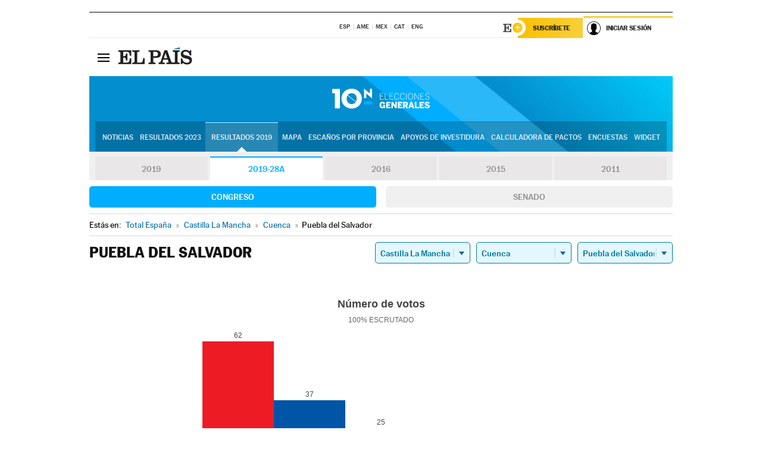

--- FILE ---
content_type: application/x-javascript;charset=utf-8
request_url: https://smetrics.elpais.com/id?d_visid_ver=5.5.0&d_fieldgroup=A&mcorgid=2387401053DB208C0A490D4C%40AdobeOrg&mid=77788720605760781970300754409450994982&ts=1769212788815
body_size: -38
content:
{"mid":"77788720605760781970300754409450994982"}

--- FILE ---
content_type: application/x-javascript
request_url: https://resultados.elpais.com/elecciones/2019-28A/generales/congreso/07/16/174.js2
body_size: 107
content:
EPETjsonElectionsCallback({"porciento_escrutado":"100","votos":{"abstenciones":{"porcentaje":"14.88","cantidad":"25"},"blancos":{"porcentaje":"0.71","cantidad":"1"},"nulos":{"porcentaje":"1.4","cantidad":"2"},"contabilizados":{"porcentaje":"85.12","cantidad":"143"}},"ts":"0","tipo_sitio":"5","convocatoria":"2019-28A","nombre_sitio":"Puebla del Salvador","resultados":{"partido":[{"votos_porciento":"43.97","votos_numero":"62","id_partido":"96","nombre":"PSOE"},{"votos_porciento":"26.24","votos_numero":"37","id_partido":"83","nombre":"PP"},{"votos_porciento":"17.73","votos_numero":"25","id_partido":"117","nombre":"VOX"},{"votos_porciento":"6.38","votos_numero":"9","id_partido":"22","nombre":"Cs"},{"votos_porciento":"4.96","votos_numero":"7","id_partido":"77","nombre":"PODEMOS-IU-EQUO"}],"numero_partidos":"5"}});